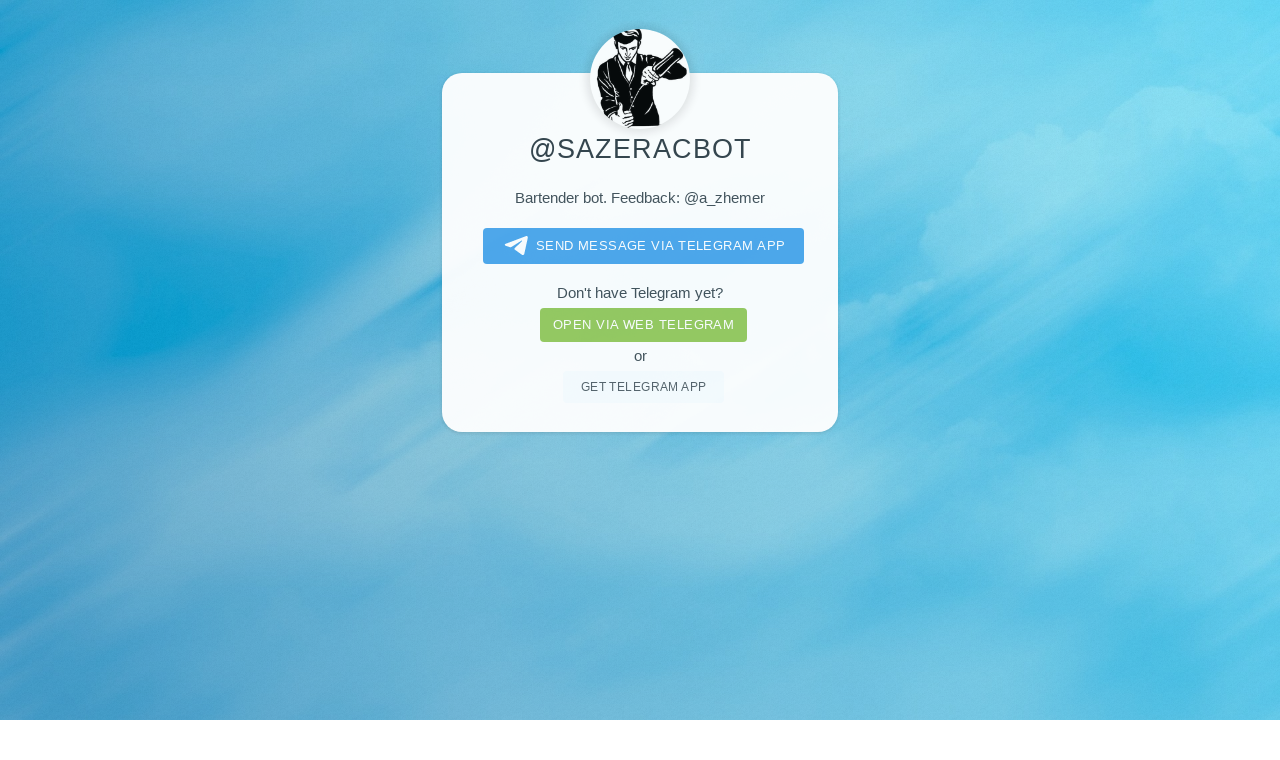

--- FILE ---
content_type: text/html; charset=utf-8
request_url: https://telegram.im/@sazeracbot?start=/help
body_size: 2261
content:
<!DOCTYPE html>
<html lang="en">
<head>
    <title>@sazeracbot @sazeracbot</title>
    <meta name="description" content="Bartender bot. Feedback: @a_zhemer">
    <meta name="keywords" content="sazeracbot,bartender,feedback,a_zhemer">
    <meta charset="utf-8" />
    <meta name="viewport" content="width=device-width, initial-scale=1" />
    <meta property="og:title" content="@sazeracbot">
    <meta property="og:image" content="//telegram.im/img/sazeracbot">
    <meta property="og:site_name" content="Telegram">
    <meta property="og:description" content="Bartender bot. Feedback: @a_zhemer">
    <meta property="twitter:title" content="@sazeracbot">
    <meta property="twitter:image" content="//telegram.im/img/sazeracbot">
    <meta property="twitter:site" content="@Telegram">
    <meta property="al:ios:app_store_id" content="686449807">
    <meta property="al:ios:app_name" content="Telegram Messenger">
    <meta property="al:ios:url" content="tg://resolve?domain=sazeracbot&start=/help">
    <meta property="al:android:url" content="tg://resolve?domain=sazeracbot&start=/help">
    <meta property="al:android:app_name" content="Telegram">
    <meta property="al:android:package" content="org.telegram.messenger">
    <meta name="twitter:card" content="summary">
    <meta name="twitter:site" content="@Telegram">
    <meta name="twitter:description" content="Bartender bot. Feedback: @a_zhemer">
    <meta name="twitter:app:name:iphone" content="Telegram Messenger">
    <meta name="twitter:app:id:iphone" content="686449807">
    <meta name="twitter:app:url:iphone" content="tg://resolve?domain=sazeracbot&start=/help">
    <meta name="twitter:app:name:ipad" content="Telegram Messenger">
    <meta name="twitter:app:id:ipad" content="686449807">
    <meta name="twitter:app:url:ipad" content="tg://resolve?domain=sazeracbot&start=/help">
    <meta name="twitter:app:name:googleplay" content="Telegram">
    <meta name="twitter:app:id:googleplay" content="org.telegram.messenger">
    <meta name="twitter:app:url:googleplay" content="https://telegram.im/@sazeracbot&start=/help">
    <meta name="apple-itunes-app" content="app-id=686449807, app-argument: tg://resolve?domain=sazeracbot&start=/help">
    <link rel="alternate" href="//telegram.im/@sazeracbot" hreflang="x-default" />
    <link rel="alternate" href="//telegram.im/@sazeracbot?lang=en" hreflang="en" />
    <link rel="alternate" href="//telegram.im/@sazeracbot?lang=hi" hreflang="hi" />
    <link rel="alternate" href="//telegram.im/@sazeracbot?lang=ms" hreflang="ms" />
    <link rel="alternate" href="//telegram.im/@sazeracbot?lang=ru" hreflang="ru" />
    <link rel="alternate" href="//telegram.im/@sazeracbot?lang=pt" hreflang="pt" />
    <link rel="alternate" href="//telegram.im/@sazeracbot?lang=tr" hreflang="tr" />
    <link rel="alternate" href="//telegram.im/@sazeracbot?lang=zh" hreflang="zh" />
    <link rel="shortcut icon" href="//telegram.im/favicon.png">
    <!--[if lte IE 8]><script src="//telegram.im/assets/page/js/html5shiv.js"></script><![endif]-->
    <link rel="stylesheet" href="//telegram.im/assets/page/css/main.css" />
    <!--[if lte IE 9]><link rel="stylesheet" href="//telegram.im/assets/page/css/ie9.css" /><![endif]-->
    <!--[if lte IE 8]><link rel="stylesheet" href="//telegram.im/assets/page/css/ie8.css" /><![endif]-->
    <noscript>
        <link rel="stylesheet" href="//telegram.im/assets/page/css/noscript.css" />
    </noscript>
    <link rel="stylesheet" href="//telegram.im/assets/mobirise/css/languages.min.css" id="theme-stylesheet">
    <script async src="https://pagead2.googlesyndication.com/pagead/js/adsbygoogle.js?client=ca-pub-2794207926855952"
     crossorigin="anonymous"></script></head>

<body>
    <!-- Wrapper -->
    <div id="wrapper">

        <!-- Main -->
        <section id="main" class="width40">
            <a href="tg://resolve?domain=sazeracbot&start=/help">
                <span class="avatar">
                    <img src="//telegram.im/img/sazeracbot" class="avaimg" width="100" height="100" alt="@sazeracbot" />                </span>
                <h1>@sazeracbot</h1>            </a>
            <p>Bartender bot. Feedback: <a target="_blank" href="https://telegram.im/@a_zhemer">@a_zhemer</a></p>
            <ul class="actions">
                <li><a class="btnhover" style="display:block;font-size:90%;border-radius:4px;background:#389ce9;color:#fff;padding:0.4em 1.4em 0.4em 1em;" href="tg://resolve?domain=sazeracbot&start=/help"><svg class="hoveranimate" style="width: 39px;height:20px;vertical-align:middle;" viewBox="0 0 21 18">
                            <g fill="none">
                                <path fill="#ffffff" d="M0.554,7.092 L19.117,0.078 C19.737,-0.156 20.429,0.156 20.663,0.776 C20.745,0.994 20.763,1.23 20.713,1.457 L17.513,16.059 C17.351,16.799 16.62,17.268 15.88,17.105 C15.696,17.065 15.523,16.987 15.37,16.877 L8.997,12.271 C8.614,11.994 8.527,11.458 8.805,11.074 C8.835,11.033 8.869,10.994 8.905,10.958 L15.458,4.661 C15.594,4.53 15.598,4.313 15.467,4.176 C15.354,4.059 15.174,4.037 15.036,4.125 L6.104,9.795 C5.575,10.131 4.922,10.207 4.329,10.002 L0.577,8.704 C0.13,8.55 -0.107,8.061 0.047,7.614 C0.131,7.374 0.316,7.182 0.554,7.092 Z"></path>
                            </g>
                        </svg>Send message via Telegram app</a></li>
                                                <p style="margin-bottom:0;"><a target="_blank" href="https://telegram.org/apps" class="btn btn-md btn-link">Don't have Telegram yet?</a></p>
                <li><a target="_blank" class="btnhover" style="display:block;font-size:90%;border-radius:4px;background:#8bc34a;color:#fff;padding:0.3em 1em;" href="https://web.telegram.im/#/im?p=@sazeracbot&start=/help" class="btn btn-success">Open via web telegram</a></li>
                <p style="margin:0;">or</p>
                <li><a target="_blank" style="border:0;" href="https://telegram.org/apps" class="button btnhover">Get telegram app</a></li>
            </ul>
        </section>  
        <!-- Footer -->
        <footer id="footer"> 
        <ins class="adsbygoogle"
     style="display:block"
     data-ad-client="ca-pub-2794207926855952"
     data-ad-slot="4903758805"
     data-ad-format="autorelaxed"></ins>
<script>
     (adsbygoogle = window.adsbygoogle || []).push({});
</script>
<br>            <ul class="copyright">
                <li>&copy; <a href="https://telegram.im" target="_blank">Telegram</a>_<a href="https://telegram.im" target="_blank">im</a></li>
            </ul>
            <small>Unofficial service for Telegram messenger</small>
        </footer>

    </div>

        <!-- Scripts -->
    <!--[if lte IE 8]><script src="//telegram.im/assets/page/js/respond.min.js"></script><![endif]-->
            <div id="tgme_frame_cont"></div>
        <script type="text/javascript">
            var protoUrl="tg:\/\/resolve?domain=sazeracbot&start=/help";if(!1){var iframeContEl=document.getElementById('tgme_frame_cont')||document.body;var iframeEl=document.createElement('iframe');iframeContEl.appendChild(iframeEl);var pageHidden=!1;window.addEventListener('pagehide',function(){pageHidden=!0},!1);window.addEventListener('blur',function(){pageHidden=!0},!1);if(iframeEl!==null){iframeEl.src=protoUrl}
setTimeout(function(){if(!pageHidden){window.location=protoUrl}},15000)}
else if(protoUrl){setTimeout(function(){window.location=protoUrl},15000)}        </script>
        </body>
</html>

--- FILE ---
content_type: text/html; charset=utf-8
request_url: https://www.google.com/recaptcha/api2/aframe
body_size: 267
content:
<!DOCTYPE HTML><html><head><meta http-equiv="content-type" content="text/html; charset=UTF-8"></head><body><script nonce="o9SViAlaYWxzmIM77_zv7A">/** Anti-fraud and anti-abuse applications only. See google.com/recaptcha */ try{var clients={'sodar':'https://pagead2.googlesyndication.com/pagead/sodar?'};window.addEventListener("message",function(a){try{if(a.source===window.parent){var b=JSON.parse(a.data);var c=clients[b['id']];if(c){var d=document.createElement('img');d.src=c+b['params']+'&rc='+(localStorage.getItem("rc::a")?sessionStorage.getItem("rc::b"):"");window.document.body.appendChild(d);sessionStorage.setItem("rc::e",parseInt(sessionStorage.getItem("rc::e")||0)+1);localStorage.setItem("rc::h",'1769013437918');}}}catch(b){}});window.parent.postMessage("_grecaptcha_ready", "*");}catch(b){}</script></body></html>